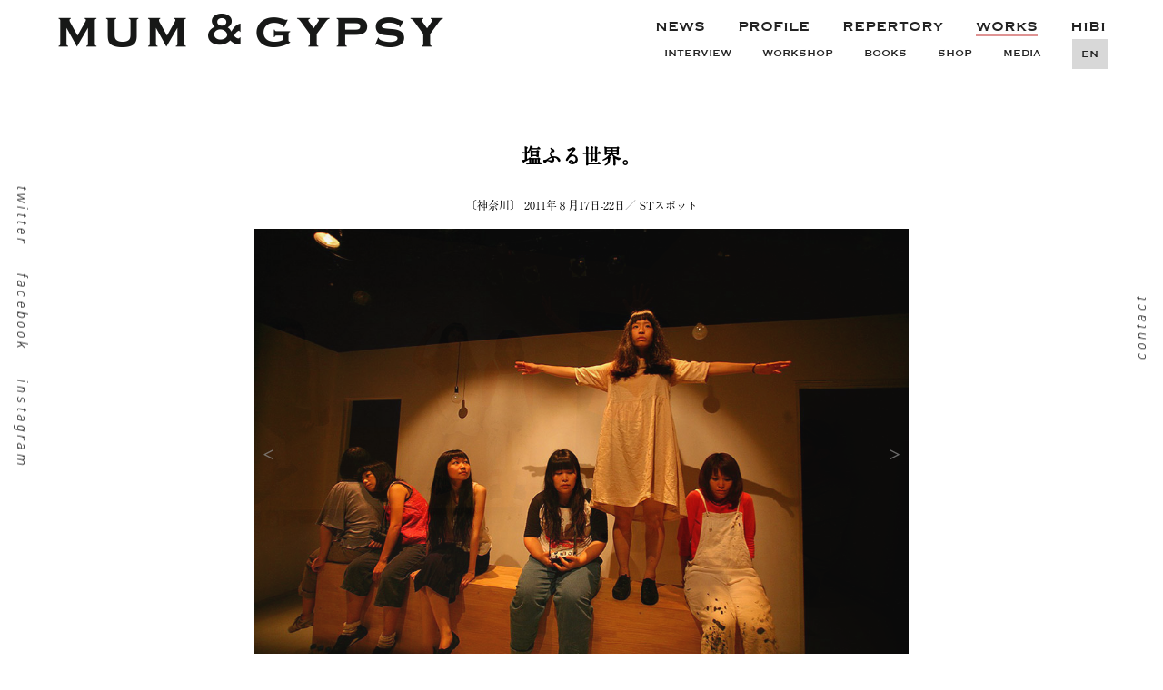

--- FILE ---
content_type: text/html; charset=UTF-8
request_url: http://mum-gypsy.com/wp-mum/archives/works/shio2011
body_size: 7242
content:
<!DOCTYPE html>
<html lang="ja">

<head>
	<meta charset="UTF-8">
	<meta name="viewport" content="width=device-width">
	<meta name="keywords" content="">
	<link href="http://mum-gypsy.com/wp-mum/wp-content/themes/testsite/style.css?1765244436" rel="stylesheet" type="text/css">
	<script type="text/javascript" src="http://ajax.googleapis.com/ajax/libs/jquery/1.10.2/jquery.min.js"></script>
	<script src="http://mum-gypsy.com/wp-mum/wp-content/themes/testsite/js/jquery.scroll.js?date=20230211181500"></script>
	<title> &raquo; 塩ふる世界。</title>
	<link rel='dns-prefetch' href='//s.w.org' />
		<script type="text/javascript">
			window._wpemojiSettings = {"baseUrl":"https:\/\/s.w.org\/images\/core\/emoji\/11\/72x72\/","ext":".png","svgUrl":"https:\/\/s.w.org\/images\/core\/emoji\/11\/svg\/","svgExt":".svg","source":{"concatemoji":"http:\/\/mum-gypsy.com\/wp-mum\/wp-includes\/js\/wp-emoji-release.min.js?ver=4.9.26"}};
			!function(e,a,t){var n,r,o,i=a.createElement("canvas"),p=i.getContext&&i.getContext("2d");function s(e,t){var a=String.fromCharCode;p.clearRect(0,0,i.width,i.height),p.fillText(a.apply(this,e),0,0);e=i.toDataURL();return p.clearRect(0,0,i.width,i.height),p.fillText(a.apply(this,t),0,0),e===i.toDataURL()}function c(e){var t=a.createElement("script");t.src=e,t.defer=t.type="text/javascript",a.getElementsByTagName("head")[0].appendChild(t)}for(o=Array("flag","emoji"),t.supports={everything:!0,everythingExceptFlag:!0},r=0;r<o.length;r++)t.supports[o[r]]=function(e){if(!p||!p.fillText)return!1;switch(p.textBaseline="top",p.font="600 32px Arial",e){case"flag":return s([55356,56826,55356,56819],[55356,56826,8203,55356,56819])?!1:!s([55356,57332,56128,56423,56128,56418,56128,56421,56128,56430,56128,56423,56128,56447],[55356,57332,8203,56128,56423,8203,56128,56418,8203,56128,56421,8203,56128,56430,8203,56128,56423,8203,56128,56447]);case"emoji":return!s([55358,56760,9792,65039],[55358,56760,8203,9792,65039])}return!1}(o[r]),t.supports.everything=t.supports.everything&&t.supports[o[r]],"flag"!==o[r]&&(t.supports.everythingExceptFlag=t.supports.everythingExceptFlag&&t.supports[o[r]]);t.supports.everythingExceptFlag=t.supports.everythingExceptFlag&&!t.supports.flag,t.DOMReady=!1,t.readyCallback=function(){t.DOMReady=!0},t.supports.everything||(n=function(){t.readyCallback()},a.addEventListener?(a.addEventListener("DOMContentLoaded",n,!1),e.addEventListener("load",n,!1)):(e.attachEvent("onload",n),a.attachEvent("onreadystatechange",function(){"complete"===a.readyState&&t.readyCallback()})),(n=t.source||{}).concatemoji?c(n.concatemoji):n.wpemoji&&n.twemoji&&(c(n.twemoji),c(n.wpemoji)))}(window,document,window._wpemojiSettings);
		</script>
		<style type="text/css">
img.wp-smiley,
img.emoji {
	display: inline !important;
	border: none !important;
	box-shadow: none !important;
	height: 1em !important;
	width: 1em !important;
	margin: 0 .07em !important;
	vertical-align: -0.1em !important;
	background: none !important;
	padding: 0 !important;
}
</style>
<link rel='stylesheet' id='contact-form-7-css'  href='http://mum-gypsy.com/wp-mum/wp-content/plugins/contact-form-7/includes/css/styles.css?ver=5.0.1' type='text/css' media='all' />
<link rel='stylesheet' id='wp-pagenavi-css'  href='http://mum-gypsy.com/wp-mum/wp-content/plugins/wp-pagenavi/pagenavi-css.css?ver=2.70' type='text/css' media='all' />
<script type='text/javascript' src='http://mum-gypsy.com/wp-mum/wp-includes/js/jquery/jquery.js?ver=1.12.4'></script>
<script type='text/javascript' src='http://mum-gypsy.com/wp-mum/wp-includes/js/jquery/jquery-migrate.min.js?ver=1.4.1'></script>
<link rel='https://api.w.org/' href='http://mum-gypsy.com/wp-mum/wp-json/' />
<link rel="EditURI" type="application/rsd+xml" title="RSD" href="http://mum-gypsy.com/wp-mum/xmlrpc.php?rsd" />
<link rel="wlwmanifest" type="application/wlwmanifest+xml" href="http://mum-gypsy.com/wp-mum/wp-includes/wlwmanifest.xml" /> 
<link rel='prev' title='待ってた食卓、' href='http://mum-gypsy.com/wp-mum/archives/works/syokutakuk' />
<link rel='next' title='Kと真夜中のほとりで' href='http://mum-gypsy.com/wp-mum/archives/works/k' />
<meta name="generator" content="WordPress 4.9.26" />
<link rel='shortlink' href='http://mum-gypsy.com/wp-mum/?p=340' />
<link rel="alternate" type="application/json+oembed" href="http://mum-gypsy.com/wp-mum/wp-json/oembed/1.0/embed?url=http%3A%2F%2Fmum-gypsy.com%2Fwp-mum%2Farchives%2Fworks%2Fshio2011" />
<link rel="alternate" type="text/xml+oembed" href="http://mum-gypsy.com/wp-mum/wp-json/oembed/1.0/embed?url=http%3A%2F%2Fmum-gypsy.com%2Fwp-mum%2Farchives%2Fworks%2Fshio2011&#038;format=xml" />
<!-- Favicon Rotator -->
<link rel="shortcut icon" href="http://mum-gypsy.com/wp-mum/wp-content/uploads/2018/07/favicon.ico" />
<link rel="apple-touch-icon-precomposed" href="http://mum-gypsy.com/wp-mum/wp-content/uploads/2018/07/favicon-1.ico" />
<!-- End Favicon Rotator -->
</head>

<body id="w-single">
	<!-- サイドオープン時メインコンテンツを覆う -->
	<div class="overlay" id="js__overlay"></div>
	<div class="wrapper" id="wrapper">
  <h1><a href="http://mum-gypsy.com/wp-mum">mum&amp;gypsy</a></h1>
  <header>
    <nav class="side-menu">
      <ul id="fade-in" class="dropmenu largemenu">

                  <li class="link"><a href="http://mum-gypsy.com/wp-mum/news">NEWS</a></li>
                          <li class="link"><a href="http://mum-gypsy.com/wp-mum/profile">PROFILE</a>
                    <ul class="border">
                          <li><a href="http://mum-gypsy.com/wp-mum/profile/#36">MUM &amp; GYPSY</a></li>
              <li><a href="http://mum-gypsy.com/wp-mum/profile/#54">TAKAHIRO FUJITA</a></li>
                      </ul>
          </li>
                      <li class="link"><a href="http://mum-gypsy.com/wp-mum/repertory">REPERTORY</a>
              <ul>
                <li><a href="http://mum-gypsy.com/wp-mum/repertory/#repertory-works">WORKS</a></li>
                <li><a href="http://mum-gypsy.com/wp-mum/repertory/#repertory-member">MEMBER</a></li>
              </ul>
            </li>
            <li class="link"><a href="http://mum-gypsy.com/wp-mum/works">WORKS</a>
              <ul>
                <li><a href="http://mum-gypsy.com/wp-mum/works/#2025">2025</a></li>
                <li><a href="http://mum-gypsy.com/wp-mum/works/#2024">2024</a></li>
                <li><a href="http://mum-gypsy.com/wp-mum/works/#2023">2023</a></li>
                <li><a href="http://mum-gypsy.com/wp-mum/works/#2022">2022</a></li>
                <li><a href="http://mum-gypsy.com/wp-mum/works/#2021">2021</a></li>
                <li><a href="http://mum-gypsy.com/wp-mum/works/#2020">2020</a></li>
                <li><a href="http://mum-gypsy.com/wp-mum/works/#2019">2019</a></li>
                <li><a href="http://mum-gypsy.com/wp-mum/works/#2018">2018</a></li>
                <li><a href="http://mum-gypsy.com/wp-mum/works/#2017">2017</a></li>
                <li><a href="http://mum-gypsy.com/wp-mum/works/#2016">2016</a></li>
                <li><a href="http://mum-gypsy.com/wp-mum/works/#2015">2015</a></li>
                <li><a href="http://mum-gypsy.com/wp-mum/works/#2014">2014</a></li>
                <li><a href="http://mum-gypsy.com/wp-mum/works/#2013">2013</a></li>
                <li><a href="http://mum-gypsy.com/wp-mum/works/#2012">2012</a></li>
                <li><a href="http://mum-gypsy.com/wp-mum/works/#2011">2011</a></li>
                <li><a href="http://mum-gypsy.com/wp-mum/works/#2010">2010</a></li>
                <li><a href="http://mum-gypsy.com/wp-mum/works/#2009">2009</a></li>
                <li><a href="http://mum-gypsy.com/wp-mum/works/#2008">2008</a></li>
                <li><a href="http://mum-gypsy.com/wp-mum/works/#2007">2007</a></li>
              </ul>
            </li>
            <li class="link"><a href="http://mum-gypsy.com/wp-mum/hibi">HIBI</a></li>
                </ul>
      <ul id="fade-in" class="dropmenu smallmenu">

                  <li class="link"><a href="http://mum-gypsy.com/wp-mum/interview">INTERVIEW</a></li>
        
                  <li class="link"><a href="http://mum-gypsy.com/wp-mum/workshop">WORKSHOP</a></li>
          <li class="link"><a href="http://mum-gypsy.com/wp-mum/book">BOOKS</a></li>
          <li class="link"><a href="https://mumgypsyshop.stores.jp" target="blank">SHOP</a></li>
          <li class="link"><a href="http://mum-gypsy.com/wp-mum/media">MEDIA</a>
            <ul>
              <li><a href="http://mum-gypsy.com/wp-mum/media/#2025">2025</a></li>
              <li><a href="http://mum-gypsy.com/wp-mum/media/#2024">2024</a></li>
              <li><a href="http://mum-gypsy.com/wp-mum/media/#2023">2023</a></li>
              <li><a href="http://mum-gypsy.com/wp-mum/media/#2022">2022</a></li>
              <li><a href="http://mum-gypsy.com/wp-mum/media/#2020">2020</a></li>
              <li><a href="http://mum-gypsy.com/wp-mum/media/#2019">2019</a></li>
              <li><a href="http://mum-gypsy.com/wp-mum/media/#2018">2018</a></li>
              <li><a href="http://mum-gypsy.com/wp-mum/media/#2017">2017</a></li>
              <li><a href="http://mum-gypsy.com/wp-mum/media/#2016">2016</a></li>
              <li><a href="http://mum-gypsy.com/wp-mum/media/#2015">2015</a></li>
              <li><a href="http://mum-gypsy.com/wp-mum/media/#2014">2014</a></li>
              <li><a href="http://mum-gypsy.com/wp-mum/media/#2013">2013</a></li>
              <li><a href="http://mum-gypsy.com/wp-mum/media/#2012">2012</a></li>
              <li><a href="http://mum-gypsy.com/wp-mum/media/#2011">2011</a></li>
              <li><a href="http://mum-gypsy.com/wp-mum/media/#2010">2010</a></li>
            </ul>
          </li>
        
        <!-- 言語切り替え -->
                  <li class="link lang-switcher">
            <a href="http://mum-gypsy.com/wp-mum/en/" style="background: #d8d8d8; padding: 10px !important; font-size: 13px;">
              <span class="pc-only">EN</span>
              <span class="sp-only">ENGLISH</span>
            </a>
          </li>
              </ul>



      <div class="pull_right"><a href="http://mum-gypsy.com/wp-mum/blog">倉庫日記（仮）</a></div>

      <ul id="fade-in" class="dropmenu sub">
        <li><a href="https://twitter.com/mum_gypsy" title="twitter">twitter</a></li>
        <li><a href="https://www.facebook.com/mum.and.gypsy/" title="facebook">facebook</a></li>
        <li><a href="https://www.instagram.com/mum_gypsy/" title="instagram">instagram</a></li>
        <li><a href="http://mum-gypsy.com/wp-mum/contact" title="contact">contact</a></li>
      </ul>



    </nav>
  </header>
  <!-- 開閉用ボタン -->
  <div class="side-menu-btn" id="js__sideMenuBtn">
    <span class="point top"></span>
    <span class="point mid"></span>
    <span class="point bot"></span>
  </div>

	<div class="cover">
		<section id="works-single">

			<!-- ▼作品表示 -->
			<div class="contents-box">
										<!-- ▼ タイトル・画像/スライド -->
						<div class="p_wrapper">
							<div class="center">

								<!-- ▼ 冠名 -->
								<div class="festival">
																																			</div>
								<!-- ▲ 冠名end -->

								<h2>塩ふる世界。</h2>
								<div class="date"><p style="text-align: center;"><span class="s1">〔神奈川〕</span> <span class="s1">2011</span><span class="s2">年８</span><span class="s2">月</span><span class="s1">17</span><span class="s2">日</span><span class="s1">-22</span><span class="s2">日／</span><span class="s1"> ST</span><span class="s2">スポット</span></p></div>
								<div><p style="text-align: center;"><div style="max-width: 1000px; margin: 0 auto;" class="ml-slider-3-7-2 metaslider metaslider-responsive metaslider-341 ml-slider">
    
    <div id="metaslider_container_341">
        <ul id='metaslider_341' class='rslides'>
            <li><img src="http://mum-gypsy.com/wp-mum/wp-content/uploads/2018/07/shio2.jpg" height="667" width="1000" alt="" class="slider-341 slide-695" title="shio2" /></li>
            <li style='display: none;'><img src="http://mum-gypsy.com/wp-mum/wp-content/uploads/2018/07/shio3.jpg" height="667" width="1000" alt="" class="slider-341 slide-696" title="shio3" /></li>
            <li style='display: none;'><img src="http://mum-gypsy.com/wp-mum/wp-content/uploads/2018/07/shio8.jpg" height="667" width="1000" alt="" class="slider-341 slide-697" title="shio8" /></li>
            <li style='display: none;'><img src="http://mum-gypsy.com/wp-mum/wp-content/uploads/2018/07/shio9.jpg" height="667" width="1000" alt="" class="slider-341 slide-698" title="shio9" /></li>
        </ul>
        
    </div>
</div></p>
<p style="text-align: right;">撮影：飯田浩一</p>
</div>

																									<div class="toggle">
										<p id="w-btn" class="w-btn"><a href="">▽ チラシより（藤田貴大）</a></p>
										<div id="w-show" class="w-show">
											<p class="p1" style="text-align: left;"><span class="s1">じりじりと、もう暑くなってきた、東京、2011年、５月、である。<br />
</span><span class="s1">夏から夏まで、どう泳ぐか考えている最中である。<br />
</span><span class="s1">もう上京して八年目、東京の夏なんていつまでも慣れないよ、なんて思ってたけど、いい加減、慣れてきちゃったよ、それほどに、あの頃から時間、経っちゃったよ。<br />
</span><span class="s1">あの頃、そうそう、東京に向かう始まりの駅、北海道、伊達市、僕、18歳、同い年のヤツらに見送られた、親父も遠くからこっち、見てたっけ。<br />
</span><span class="s1">僕は電車で東京に向かった、どんどんと遠ざかる、北海道、伊達市、青函トンネルを抜けたあたりで、僕は、あの街に、あの家に、あの食卓に、もう帰らない、と、決めた。もう帰れない、と、思えた。思えてよかったんだ。<br />
</span><span class="s1">あそこには僕に、作文教えてくれた人がいる、演劇教えてくれた人もいる。<br />
</span><span class="s1">わけのわからない喧嘩をしたヤツもいるし、知ったこっちゃないけど、最近じゃ子どもとかできたヤツもいるらしい。<br />
</span><span class="s1">いつもふとした拍子に脳裏に浮かんでくる、その人たち、に、<br />
</span><span class="s1">僕はあの日、帰らないと決めて、帰れないと思えて、よかったんだけど、<br />
</span><span class="s1">帰りの合図は鳴った、ようだ。僕はこの合図に戸惑っている。<br />
</span><span class="s1">あの日から所在地わからぬまま、居場所も定まらぬまま、彷徨ってばかりの僕は、帰ること、できるのかな、待ってる街は、家は、食卓は、あるのかな。どうかな。<br />
</span><span class="s1">今年、2011年、夏から夏まで。泳ぎながら、確かめようと思う。<br />
</span><span class="s1">帰るということ、待ってるということ、<br />
</span><span class="s1">それは、どこに？どこで？<br />
</span><span class="s1">そこは、きっと。</span></p><br />
<span class="s1">2011.５.22　</span><span class="s1">藤田貴大</span>											<p id="w-close" class="w-close"><a href=""><img src="http://mum-gypsy.com/wp-mum/wp-content/themes/testsite/image/close@2x.png" alt="close" width="20"></a></p>
										</div>
									</div>
								
																									<div class="toggle">
										<p id="w-btn2" class="w-btn"><a href="">▽ パンフレットより（藤田貴大）</a></p>
										<div id="w-show2" class="w-show">
											<p class="p1"><span class="s1">頭がキリキリする、はあ、八月、も、もう中間付近、僕、相変わらず、作品、つくっている、そりゃあ、汗だくになりながら、つくりまくっている、つくって、疲れて、今日もアパート帰る、帰って、部屋で、腐りきっている、ちょっと腐って、復活して、また、頭の中で、また作品、つくる、翌朝、作品つくりに、家を出る、駆け足、で、稽古場、に、向かう、そんなループの中、に、僕はいて、つくるつくる、を、繰り返して、いる。頭、キリキリさせる元凶、は、この作品、塩ふる世界。<br />
</span><span class="s1">この作品、難解。実に、難解。最上級に、わけのわからん、崖の上の際も際で、強風に当てられて、つくっている心地する、マームとジプシー、2011年、夏、の三部作、『かえりの合図、まってた食卓、そこ、きっと、しおふる世界。』の、終着点、これにて、三部作は終わりを迎えるのである、と同時に、マームとジプシーの2011年、後期、は、ここから始まる。僕が、この作品を始点と構えて、ここから先を、展望しているのは、明らかである、宇宙戦艦ヤマトで例えて言うならば、波動砲を打つ、一歩手前みたいなもんである、いや、もう波動砲、打つかもだから、それこそ、構えて見ていてほしいくらいにして、兎にも角にも、僕は、それくらい、この作品に入れ込んで、作り込んでる、っていう、手っ取り早く言うならば、そういうことだ。そういうことだ。<br />
</span><span class="s1">そう、それで、今回、この作品を通して取り組んでいること、とは、こういうことだ。<br />
</span><span class="s1">役者さんの身体が、どう、物語や感情を、ｒｅｃｏｖｅｒｙ（回収）していくか、そして、そのｒｅｃｏｖｅｒｙ（取り戻し）したモノを、どう、ｒｅｃｒｅａｔｅ（改造する）し、空間全体にｒｅｔｕｒｎ（返還）していくか。<br />
</span><span class="s1">つまり、僕の頑固な書き物、及び、記憶、をどう、役者さんの身体は、言動と行動を用いて、変換して、僕に、或いは、空間全体に、どう、返してくれるのか。<br />
</span><span class="s1">その作業を、繰り返し、揺さぶることによって、<br />
</span><span class="s1">文字は文字化けして、舞台上に転がりながら存在する言葉たちは、<br />
</span><span class="s1">誰の所有物でもなくなるんじゃないか、<br />
</span><span class="s1">或いは、誰もが等しく共有できる、この場所・土地で、今まさに生まれた、産物・資源（ｒｅｓｏｕｒｃｅ）になるのではないか。<br />
</span><span class="s1">そして、それを、空間にいる誰もが、手にとり、口に入れて、咀嚼しだす、という、反応（ｒｅａｃｔｉｏｎ）をしていくのではないか。つまりつまり、空間にいる誰もが、反応する人（ｒｅａｃｔｏｒ）となるのではないか。<br />
</span><span class="s1">こういった</span><span class="s2">“</span><span class="s1">ｒｅ</span><span class="s2">”</span><span class="s1">の連鎖を考えて、つくっている、塩ふる世界。<br />
</span><span class="s1">これ、まるで食物連鎖、そうそう、この三部作は、食べ物に纏わる、作品群だったんだよなぁ。<br />
</span><span class="s1">僕は、繰り返す、しつこく、これからも繰り返していく、繰り返し、演劇を稼働させていく、記憶も感情も繰り返し、言動も行動も繰り返していく、繰り返し繰り返し、これからも作品つくっていく、頭、キリキリさせながら、際も際で、繰り返していく。<br />
</span><span class="s1">もう、僕には、それが演劇表現、そのものに思えてしょうがないのである。</span></p><br />
<span class="s1">2011.８.８　</span><span class="s1">藤田貴大</span>											<p id="w-close2" class="w-close"><a href=""><img src="http://mum-gypsy.com/wp-mum/wp-content/themes/testsite/image/close@2x.png" alt="close" width="20"></a></p>
										</div>
									</div>
								
																								
																								
																								
																								
																															</div>
						</div>
						<!-- ▲タイトル・画像/スライド end -->

						<!-- ▼作品概要　出演者/スタッフ -->
						<div class="a_wrapper center">
							<h3>出演</h3>
							<div class="w-bottom">
								<p class="p1" style="text-align: center;"><span class="s1">青柳いづみ　伊野香織　荻原 綾　尾野島慎太朗<br />
高山玲子　緑川史絵　吉田聡子</span></p>							</div>
							<h3>スタッフ</h3>
							<div><p class="p1" style="text-align: center;"><span class="s1">作・演出／藤田貴大</span></p><br />
<span class="s1">舞台監督／森山香緒梨　加藤 唯<br />
</span><span class="s1">照明／吉成陽子　山岡茉友子<br />
</span><span class="s1">音響／角田里枝<br />
</span><span class="s1">宣伝美術／本橋若子<br />
制作／林 香菜</span></div>
						</div>
						<!-- ▲出演者/スタッフ end -->
							</div>

			<div class="b-btn"><a href="http://mum-gypsy.com/wp-mum/works" title="">BACK</a></div>
			<!-- ▲作品表示 end -->
		</section>


			<!-- ▼sns link-->
	<div class="sidemenu">
		<div class="leftside">
			<p><a href="https://twitter.com/mum_gypsy" title="twitter">twitter</a></p>
			<p><a href="https://www.facebook.com/mum.and.gypsy/" title="facebook">facebook</a></p>
			<p><a href="https://www.instagram.com/mum_gypsy/" title="instagram">instagram</a></p>
		</div>
		<div class="rightside">
			<p><a href="http://mum-gypsy.com/wp-mum/contact" title="contact" target=”_blank>contact</a></p>
		</div>
	</div>
	<!-- ▲sns link end-->

	<footer>
			<p id="page-top"><a href="#wrap"><img src="http://mum-gypsy.com/wp-mum/wp-content/themes/testsite/image/top@2x.png" alt="" width="37"></a></p>
			<small>&copy;2018 mum&amp;gypsy</small>
	</footer>
</div><!-- cover end -->
</div><!--wrapper end-->
<link rel='stylesheet' id='metaslider-responsive-slider-css'  href='http://mum-gypsy.com/wp-mum/wp-content/plugins/ml-slider/assets/sliders/responsiveslides/responsiveslides.css?ver=3.7.2' type='text/css' media='all' property='stylesheet' />
<link rel='stylesheet' id='metaslider-public-css'  href='http://mum-gypsy.com/wp-mum/wp-content/plugins/ml-slider/assets/metaslider/public.css?ver=3.7.2' type='text/css' media='all' property='stylesheet' />
<script type='text/javascript'>
/* <![CDATA[ */
var wpcf7 = {"apiSettings":{"root":"http:\/\/mum-gypsy.com\/wp-mum\/wp-json\/contact-form-7\/v1","namespace":"contact-form-7\/v1"},"recaptcha":{"messages":{"empty":"\u3042\u306a\u305f\u304c\u30ed\u30dc\u30c3\u30c8\u3067\u306f\u306a\u3044\u3053\u3068\u3092\u8a3c\u660e\u3057\u3066\u304f\u3060\u3055\u3044\u3002"}}};
/* ]]> */
</script>
<script type='text/javascript' src='http://mum-gypsy.com/wp-mum/wp-content/plugins/contact-form-7/includes/js/scripts.js?ver=5.0.1'></script>
<script type='text/javascript' src='http://mum-gypsy.com/wp-mum/wp-includes/js/wp-embed.min.js?ver=4.9.26'></script>
<script type='text/javascript' src='http://mum-gypsy.com/wp-mum/wp-content/plugins/ml-slider/assets/sliders/responsiveslides/responsiveslides.min.js?ver=3.7.2'></script>
<script type='text/javascript'>
var metaslider_341 = function($) {
            $('#metaslider_341').responsiveSlides({ 
                timeout:3500,
                pager:false,
                nav:true,
                pause:true,
                speed:2000,
                prevText:"&lt;",
                nextText:"&gt;",
                auto:true
            });
        };
        var timer_metaslider_341 = function() {
            var slider = !window.jQuery ? window.setTimeout(timer_metaslider_341, 100) : !jQuery.isReady ? window.setTimeout(timer_metaslider_341, 1) : metaslider_341(window.jQuery);
        };
        timer_metaslider_341();
</script>
</body>
</html>

--- FILE ---
content_type: text/css
request_url: http://mum-gypsy.com/wp-mum/wp-content/themes/testsite/style.css?1765244436
body_size: 7254
content:
charset "UTF-8";
/* Theme Name:mumtest
Theme URI: http://hitomiito.sakura.ne.jp/test3/
Description: 
Author: 
Author URI: 
Version: 1.0.0 */
/*=======================================
	Reset CSS
=======================================*/
html, body, div, span, object, iframe,
h1, h2, h3, h4, h5, h6, p, blockquote, pre,
abbr, address, cite, code,
del, dfn, em, img, ins, kbd, q, samp,
small, strong, sub, sup, var,
b, i,
dl, dt, dd, ol, ul, li,
fieldset, form, label, legend,
table, caption, tbody, tfoot, thead, tr, th, td,
article, aside, canvas, details, figcaption, figure, 
footer, header, menu, nav, section, summary,
time, mark, audio, video{
  margin:0;
  padding:0;
}
body{
	margin: 0;
	overflow-y: scroll;
}
html{
	-webkit-text-size-adjust: 100%;
}/*iphoneで横、縦で変わった時に、文字の大きさが勝手に変わらない*/

ul,ol{
	margin: 0;
	padding: 0;
	list-style-type: none;
}

table {
	border-collapse: collapse; 
	border-spacing: 0;
}

a{
	text-decoration: none;
	color: #000;
}
a:hover{
	opacity: 0.7;
}
.dropmenu li a:hover{
	opacity: 1;
}
img{
	max-width:100%;
	height: auto;
	}
section{
	margin-top: 150px;
}
.p-120{
	margin-top:-150px;
	padding-top:150px;
}

/*
=======================================
	記事投稿用
=======================================
*/
/* 画像配置 左 */
img.alignleft {
        text-align: left;
}

/* 画像配置 中央 */
img.aligncenter {
        display: block;
        margin: 1px auto;
}

/* 画像配置 右 */
img.alignright {
        display: block;
        margin: 1px 1px 1px auto;
}
/*
=======================================
	fonts
=======================================
*/

/*medium*/
@font-face{
	font-family: 'A1Mincho';
	src:url('fonts/A-OTF-A1MinchoStd-Bold.otf') format('opentype');
	font-weight: 500;
	font-style: normal;
}

@font-face{
	font-family: 'Copperplate';
	src: url('fonts/copperplate.ttf') format("truetype");
	font-weight: 500;
	font-style: normal;
}

@font-face{
	font-family: 'DINPro';
	src: url('fonts/DINPro-LightItalic.otf') format("opentype");
	font-weight: 500;
	font-style: italic;
}

/*family,color*/
body{
	font-family: "A1Mincho" , "游明朝" , "Yu Mincho" , "游明朝体" , "YuMincho" , "ヒラギノ明朝 Pro W3" , "Hiragino Mincho Pro" , "HiraMinProN-W3" , "HGS明朝E" , "ＭＳ Ｐ明朝" , "MS PMincho" , serif;
	font-size: 14px;
}

nav ul li a{
	font-family: "Copperplate" ,"A1Mincho" , "游明朝" , "Yu Mincho" , "游明朝体" , "YuMincho" , "ヒラギノ明朝 Pro W3" , "Hiragino Mincho Pro" , "HiraMinProN-W3" , "HGS明朝E" , "ＭＳ Ｐ明朝" , "MS PMincho" , serif;
	font-size: 18px;
}
h2{
	font-family: "A1Mincho" , "游明朝" , "Yu Mincho" , "游明朝体" , "YuMincho" , "ヒラギノ明朝 Pro W3" , "Hiragino Mincho Pro" , "HiraMinProN-W3" , "HGS明朝E" , "ＭＳ Ｐ明朝" , "MS PMincho" , serif;
	font-size: 23px;
	text-align: center;
	margin-bottom: 50px;
}
h3{
	text-align: center;
}

#blog{
	font-family:"a-otf-gothic-bbb-pr6n", "游ゴシック" , "Yu Gothic" , "游ゴシック体" , "YuGothic" , "ヒラギノ角ゴ Pro W3" , "Hiragino Kaku Gothic Pro" , "Meiryo UI" , "メイリオ" , Meiryo , "ＭＳ Ｐゴシック" , "MS PGothic" , sans-serif;
	font-size: 14px;
}
/*
=======================================
	body
=======================================
*/
body{
}

.wrapper{
	overflow: hidden;
}

.center{
	max-width: 720px;
	margin: auto;
}

/*
=======================================
	header
=======================================
*/
/*h1 logo*/
h1{
	position: fixed;
	z-index: 1000;
	left: 5%;
	width: 425px;
	margin-top: 15px;
}
h1 a{
	float: left;
	color: #ffffff;
	display: block;
	text-indent:100%;
	white-space:nowrap;
	overflow:hidden;
	width: 425px;
	background: url(image/logo@2x.png) no-repeat;
	background-size: contain;
}
/*header nav*/
header{
	width: 1280px;
	position: fixed;
	z-index: 999;
	height: 80px;
	margin: auto;
	padding-right: 15px;
	padding-left: 15px;
}
header nav{
  position: fixed;
  z-index: 999;
  margin-top: 15px;
  width: 530px;
  right: 5%;
}
header .dropmenu{
  width: 533px;
  float: right;
  list-style-type: none;
  margin: 0 -20px 0 0;
  padding: 0;
}
header .dropmenu:before, .dropmenu:after{
  content: "";
  display: table;
}
header .dropmenu:after{
  clear: both;
}
header .dropmenu li{
  position: relative;
  float: left;
  margin: 0 18px;
  padding: 0;
  text-align: center;
}
header .dropmenu li a{
  position: relative;
  display: inline-block;
  padding: 5px 0;
  color: #232323;
  line-height: 1;
  text-decoration: none;
}
header .dropmenu li ul{
  list-style: none;
  position: absolute;
  background-color: rgba(255, 255, 255, 0.9);
  border:1px solid #000;
  z-index: 9999;
  top: 100%;
  left: 0;
  margin: 0;
  padding:10px 0;
}
header .dropmenu li .border{
	width: 130px;
}
header .dropmenu li ul li{
  width: 100%;
  margin: 0;
}
header .dropmenu li ul li a{
  font-family:  "Copperplate" ,"A1Mincho" , "游明朝" , "Yu Mincho" , "游明朝体" , "YuMincho" , "ヒラギノ明朝 Pro W3" , "Hiragino Mincho Pro" , "HiraMinProN-W3" , "HGS明朝E" , "ＭＳ Ｐ明朝" , "MS PMincho" , serif;
  font-size: 12px;
  font-weight: lighter;
  position: relative;
  display: inline-block;
  margin: 0px 10px;
  text-align: center;
}
header .dropmenu li a:before,
header .pull_right a:before{
  position: absolute;
  top: 1.3em;
  left: 0;
  content: "";
  display: inline-block;
  width: 0;
  height: 2px;
  background: #df9393;
  opacity: 1;
  transition: 0.5s;
}

header .dropmenu li ul li a:before{
  top: 1.6em;
}

header .dropmenu li a:hover:before,
header .dropmenu li ul li a:hover:before,
header .pull_right a:hover:before{
  width: 100%;
  opacity: 1;
}

header #fade-in li ul{
  visibility: hidden;
  opacity: 0;
  transition: 0s;
}
header #fade-in li:hover ul{
  visibility: visible;
  opacity: 1;
}
header #fade-in li ul li a{
  visibility: hidden;
  opacity: 0;
  transition: .5s;
}
header #fade-in li:hover ul li a{
  visibility: visible;
  opacity: 1;
}



/*メニュー下段*/
header .smallmenu{
  width: 450px;
  margin-right: -20px;
}
header .smallmenu li{
  margin: 0 17px;
}
header .smallmenu  li a:before{
  top: 1.5em;
}
header .smallmenu li a{
  font-size: 13px;
}
header .sub{
	display: none;
}

/*倉庫ブログメニュー*/
header .pull_right{
	display: none;
	float: right;
	margin: 5px 12px 0;
}
header .pull_right a{
	font-family:"游ゴシック" , "Yu Gothic" , "游ゴシック体" , "YuGothic" , "ヒラギノ角ゴ Pro W3" , "Hiragino Kaku Gothic Pro";
	position: relative;
	display: inline-block;
	color: #000;
}
blockquote{
	margin:0;
}
/*
=======================================
	top
=======================================
*/
/*thumbnail*/
.topFirstEvent{
	margin: 100px auto 50px auto;
	max-width: 650px;
}
.top-guideline a {
    color: #bd0000;
    /* font-family: "游ゴシック" , "Yu Gothic" , "游ゴシック体" , "YuGothic" , "ヒラギノ角ゴ Pro W3" , "Hiragino Kaku Gothic Pro"; */
    text-align: center !important;
    display: inherit;
}

/*news*/
#top-news{
	padding: 60px 0;
	background: #fffcf0;
}
#top-news h2,
#nextevent h2{
	font-family:"Copperplate" ,"A1Mincho" , "游明朝" , "Yu Mincho" , "游明朝体" , "YuMincho" , "ヒラギノ明朝 Pro W3" , "Hiragino Mincho Pro" , "HiraMinProN-W3" , "HGS明朝E" , "ＭＳ Ｐ明朝" , "MS PMincho" , serif;
}
#top-news .newsbox{ 
	text-align: center; 
}
#top-news .newsbox li{
	font-size: 16px;
	display: inline-block;
	border-bottom: #000 1px solid;
	line-height: 1.2em;
}
#top-news .newsbox li a:hover{
	opacity: 0.7;
}
#top-news .newsbox li:nth-child(2n){
	font-size: 12px;
	line-height: 2em;
	margin-bottom: 20px;
	display: block;
	border-bottom: none;
}
#top-news .newsbox p{
	margin-top:50px; 
	display: inline-block;
	border-bottom: #000 1px solid;
	line-height: 1.4em;
}
/*next*/
#nextevent{
	margin-top: 0px;
	padding: 60px 0;
	background-color:#f9f9f9;
}
#nextevent .center{
	padding: 15px;
	max-width: fit-content;
	overflow: hidden;
}
.topNextevent{
	text-align: center;
	margin-right: 40px;
	float: left;
}
.topNextevent:last-child{
	margin-right: 0px;
}
.topNextevent img{
	width: auto;
	max-height: 18vw;
}

/*
=======================================
	news
=======================================
*/
#news .largemenu .link:nth-child(1) > a:before{
  position: absolute;
  top: 1.3em;
  left: 0;
  content: "";
  display: inline-block;
  width: 100%;
  height: 2px;
  background: #df9393;
  opacity: 1;
}
#news .excerpt a,
#news-single .contents a,
#news-archive .excerpt a{
	text-decoration: underline;
}
#news h2,
#news-single h2,
#news-archive h2{
	position: fixed;
	font-family: "Copperplate" ,"A1Mincho" , "游明朝" , "Yu Mincho" , "游明朝体" , "YuMincho" , "ヒラギノ明朝 Pro W3" , "Hiragino Mincho Pro" , "HiraMinProN-W3" , "HGS明朝E" , "ＭＳ Ｐ明朝" , "MS PMincho" , serif;
}
#news h3,
#news-single h3,
#news-archive h3{
	font-size: 23px;
	line-height: 1.3em;
	text-align: left;
	margin: 0;
}
#news-single h3,
#news-single .date{
	text-align: center;
}
#news .date,
#news-single .date,
#news-archive .date{
    letter-spacing: 0.15em;
    font-size: 11px;
    margin: 10px 0 0;
    font-weight: bold;
}
#news .center,
#news-single .center,
#news-archive .center{
	max-width: 1020px;
	margin-top: 120px;
	padding: 0 40px;
	overflow: hidden;
}
#news .news-side,
#news-single .news-side,
#news-archive .news-side{
	position: fixed;
	width: 10%;
	float: left;
	top:225px;
}
#news .news-page,
#news-single .news-page,
#news-archive .news-page{
	margin-top: 75px;
	width: 80%;
	float: right;
}
#news .excerpt,
#news-single .contents,
#news-archive .excerpt{
    background-color: #f9f9f9;
    padding: 20px 40px;
    margin: 15px 0 20px 0;
}
#news-single .
#news .excerpt span,
#news-archive .excerpt span{
	margin-left: 10px;
	font-size: 12px;
}
#news .news-side li,
#news-single .news-side li,
#news-archive .news-side li{
	background-color: #f7f3f3;
    font-size: 12px;
    padding: 2px 10px;
    margin: 5px 0;
}
#news .news-side .color,
#news-single .news-side .color,
#news-archive .news-side .color{
	background-color: #e1ecf5;
}
#news-single .news-page,
#news-archive .news-page{
	margin-top: 10px;
}
#news-single .contents{
    margin-top: 30px;
}
#news-archive .category {
	text-align: center;
    font-size: 18px;
    font-weight: bold;
    width: 120px;
    margin: 0 auto 50px;
    border-bottom: 1px solid #000;
}
#news-archive .category p{
	margin: 0;
}
.pagenav .wp-pagenavi{
	text-align: center;
	margin-bottom: 30px;
}
.wp-pagenavi a, .wp-pagenavi span{
	background-color: #f9f9f9;
   	border: none !important;
}
.wp-pagenavi a:hover, .wp-pagenavi span.current{
	background-color: #dedede;
	opacity: 1;
}
/*
=======================================
	blog
=======================================
*/
#blog nav .pull_right a:before{
  position: absolute;
  top: 1.6em;
  left: 0;
  content: "";
  display: inline-block;
  width: 100%;
  height: 2px;
  background: #df9393;
  opacity: 1;
}

#blog .center{
    max-width: 820px;
} 
#blog h2{
	margin-bottom: 30px;
	font-size: 20px;
	text-align: left;
}
#blog .p_wrapper{
	padding: 50px 100px;
    border: 1px solid #333;
    margin-top: 0;
    margin-bottom: 50px;
}
#blog .p_wrapper .contents p{
	line-height: 1.6em;
	text-align:justify;
}
#blog .blog-header{
	margin-bottom: 50px;
}
#blog .blog-header img{
	width:100%;
	height: 300px;
	object-fit: cover;
}
/*
=======================================
	profile
=======================================
*/
#profile nav li{
	position: relative;
}
#profile .largemenu .link:nth-child(2) > a:before{
  position: absolute;
  top: 1.3em;
  left: 0;
  content: "";
  display: inline-block;
  width: 100%;
  height: 2px;
  background: #df9393;
  opacity: 1;
}
#profiles{
	font-size: 14px;
    text-align: justify;
    letter-spacing: 0.02em;
	margin-top: 0px;
}
#profiles .center{
	overflow: hidden;
}
#profiles .a_wrapper{
	padding: 30px 0;
}
#profiles .p_wrapper .center
{
	margin: 0 auto 50px auto;
}
#profiles .center .pull_left{
	max-width: 185px;
	float: left;
}
#profiles .center .pull_right{
	max-width: 500px;
	float: right;
	margin: 0;
}
.a_wrapper{
	padding: 50px 0 0;
	background: #f9f9f9;
}
.a_wrapper p{
	font-size: 13px;
    margin: 0 auto;
    line-height: 1.7em;
}
.a_wrapper h3{
	letter-spacing: 0.3em;
}
.a_wrapper h4{
	font-size: 14px;
	font-weight: bold;
	margin: 10px 0;
}
#post-36-show dl,
#post-54-show dl
{
	overflow: hidden;
}
#post-36-show dt,
#post-54-show dt{
	float: left;
	width: 10%;
	clear: right;
	margin: 0 0 0 30px;
}
#post-36-show dd,
#post-54-show dd{
	width: 85%;
	float: right;
	margin: 0 0 10px 0;
	line-height: 1.6em;
}
#post-36-close,
#post-54-close{
	text-align: center;
}
.a_wrapper .post-meta-key{
	display: none;
}

/*
=======================================
	repertory
=======================================
*/
/*ワークス*/
#repertory #repertory-works h2{
	line-height: 1.7em;
}
#repertory #repertory-member h2{
	font-family: "Charlemagne" , "游明朝" , "Yu Mincho" , "游明朝体" , "YuMincho" , "ヒラギノ明朝 Pro W3" , "Hiragino Mincho Pro" , "HiraMinProN-W3" , "HGS明朝E" , "ＭＳ Ｐ明朝" , "MS PMincho" , serif;
}
#repertory .largemenu .link:nth-child(3) > a:before{
  position: absolute;
  top: 1.3em;
  left: 0;
  content: "";
  display: inline-block;
  width: 100%;
  height: 2px;
  background: #df9393;
  opacity: 1;
}
#repertory .bg-color{
	background-color: #F1F3EE;
}
#repertory .p_wrapper .center{
	margin: 120px auto 0;
}
#repertory .a_wrapper{
	padding: 50px 0;
}
#repertory .title-box{
	margin:auto;
	overflow: hidden;
    padding: 70px 0 20px;
	width: 745px;
}
#repertory .title-box p{
	text-orientation: upright;
	-webkit-writing-mode: vertical-rl;
    -ms-writing-mode: tb-rl;
    writing-mode: vertical-rl;
    height: 510px;
    font-size: 15px;
    line-height: 30px;
    margin: 0px 42px;
	float: right;
}
#repertory .title-box p span{
    text-orientation: mixed;
}
#repertory .a_wrapper dl{
	margin-bottom: 50px;
}
#repertory .a_wrapper dt,
#repertory .a_wrapper dd{
	margin: 5px 0;
	text-align: center;
}
#repertory .a_wrapper dd,
#repertory .a_wrapper p{
	max-width: 530px;
	margin: 0 auto 20px auto;
}
#repertory .a_wrapper dl:last-child dd{
	margin-top: 30px;
	text-align: left;
}
#repertory .contents{
	padding: 0 50px;
}
#repertory .contents p{
	margin-bottom: 40px;
}
#repertory-works > .bg-color{
	background-color: #fdfbf7; 
}
#repertory-works > .bg-color p{
	text-align: center;
    font-size: 17px;
    font-weight: bold;
    padding: 90px 0;
}

/*メンバー*/
#repertory-member{
	margin-bottom: 150px;
}
#repertory #repertory-member h3{
	font-size: 20px;
    margin:30px 0;
	border-bottom: #000 1px solid;
	line-height: 0.2em;
}
#repertory #repertory-member .bg-color p small{
	display: none;
}
#repertory #repertory-member h3 small{
	font-size: 12px;
	letter-spacing: 0.2em;
	line-height: 4em;
}
#repertory #repertory-member .title-box{
	margin:50px auto 0;
	padding: 100px 0;
}
#repertory #repertory-member .bg-color{
	background-color: #f9f2ed;
}
#repertory #repertory-member .title-box p{
    font-size: 15px;
    height: 110px;
    line-height: 10px;
    margin: 30px 19px;
    float: right;
}
#repertory .p_wrapper{
    margin: 150px auto 0;
}
#repertory #repertory-member .p_wrapper .center {
	margin-top: -250px;
	padding-top: 250px;
}
#repertory .t-center{
	text-align: center;
}
/*
=======================================
	works
=======================================
*/
#works .largemenu .link:nth-child(4) > a:before,
#w-single .largemenu .link:nth-child(4) > a:before{
  position: absolute;
  top: 1.3em;
  left: 0;
  content: "";
  display: inline-block;
  width: 100%;
  height: 2px;
  background: #df9393;
  opacity: 1;
}
#works #works-page{
	margin: 0;
}
#works #works-page h2{
	font-size: 25px;
	text-align: left;
	line-height: 1.5em;
    border-bottom: 1px solid;
    letter-spacing: 0.05em;
}
#works .w-wrapper{
	overflow: hidden;
}
#works #works-page  .center{
	width: 870px;
	margin: auto;
	overflow: hidden;
}
#works #works-page  .pull-left{
	margin-top: 150px;
	max-width: 50px;
	float: left;
}
#works #works-page .w-box{
	width: 720px;
    float: right;
    margin: 0 0 55px;
}
#works #works-page  .w-inner {
	max-width: 330px;
	height: 400px;
	margin-right: 60px;
	float: left;
}
#works #works-page  .w-inner:nth-child(2n){
	margin-right: 0;	
}
#works #works-page  .w-inner .thumbnail{
	width: 330px;
	height: 220px;
	background-color: #f3f3f1;
	text-align: center;
}
#works #works-page  .w-inner .thumbnail img{
	width: auto;
	max-height: 220px;
}
#works #works-page  .w-inner h3{
	margin: 15px 5px 10px;
    line-height: 1.5em;
}
#works #works-page  .w-inner h3 span{
	font-size: 12px;
}
#works #works-page  .w-inner .date li:nth-child(n + 2),
#works #works-page  .w-inner .date .post-meta-key{
	display: none;
}
#works #works-page  .w-inner .date p{
	font-size: 10px;
    line-height: 1.3em;
    margin: 4px;
}
#works #works-page  .w-inner .category p{
	border-radius: 8px;
	display: inline-block;
	font-size: 10px;
	padding: 1px 10px;
	margin:5px 0;
}
#works #works-page  .w-inner .category .collaboration{
	background-color: #f1e7e3;
}
#works #works-page  .w-inner .category .hibi{
	background-color: #d5e5d1;
}
#works #works-page  .w-inner .category .original{
	background-color: #f1f0d6;
}
#works #works-page  .w-inner .category .others{
	background-color: #CDDCDC;
}
#works #works-page  .w-inner .category .overseas{
	background-color: #cdd4e2;
}
#works-single h2{
	font-size: 22px;
	margin-top: 0;
	margin-bottom: 20px;
}
#works-single h2 span{
	font-size: 18px;
}
#works-single h3{
	font-size: 14px;
}
#works-single .festival{
	text-align: center;
}
#works-single .festival p{
	margin-bottom: 0px;
	letter-spacing: -0.03em;
}
#works-single .date p{
	font-size: 12px;	
}
#works-single .toggle{
	margin:10px 0;
}
#works-single .w-close{
	text-align: center;
	padding: 20px 0 0;
}
#works-single .w-show{
	padding: 30px 50px;
	background-color: #f7f5f5;
}
#works-single .w-show p{
    margin: 0 auto;
    line-height: 1.8em;
}
#works-single .w-btn{
	font-weight: bold;
	padding: 10px 20px;
    background-color: #f7f5f5;
    margin: 0;
}
#works-single .w-btn a{
	display: block;
	width: 100%;
}
#works-single .a_wrapper{
	padding: 30px 0 50px;
	text-align: center;
}
#works-single .w-bottom{
	margin-bottom: 50px;
}
#works-single .b-btn{
	margin-top: 20px;
    text-align: center;
    font-size: 20px;
    font-weight: bold;
}
#works-single .rslides_nav{
background-color: rgba(255, 255, 255, 0) !important;
    color: #929292 !important;
}
/*
=======================================
	workshop
=======================================
*/
#workshop .smallmenu .link:nth-child(2) > a:before{
  position: absolute;
  top: 1.6em;
  left: 0;
  content: "";
  display: inline-block;
  width: 100%;
  height: 2px;
  background: #df9393;
  opacity: 1;
}
#workshop h2{
	line-height: 2.5em;
	margin-bottom: 30px;
	border-bottom: 1px solid #000;
}
#workshop .p_wrapper{
	padding: 30px 0;
}
#workshop_contents > .center{
    margin-top: 70px;
    background-color: #f3f3f3;
    padding: 20px;
}
/*
/*
=======================================
	book
=======================================
*/
#book .smallmenu .link:nth-child(3) > a:before{
  position: absolute;
  top: 1.6em;
  left: 0;
  content: "";
  display: inline-block;
  width: 100%;
  height: 2px;
  background: #df9393;
  opacity: 1;
}
#book h2{
	line-height: 1.3em;
	letter-spacing: -0.05em;
	font-size: 14px;
	margin: 0 0 5px 0;
	text-decoration: underline;
}
#book .center{
	max-width: 960px;
	overflow: hidden;
}
#book .a_wrapper{
	padding: 20px;
	background-color: #fff;
}
#book .a_wrapper .name{
	text-align: center;
	margin-bottom: 15px;
}
#book .a_wrapper .name p{
	font-size: 10px;
}
#book .a_wrapper p{
	line-height: 1.5em;
    font-size: 12px;
}
#book .a_wrapper .c-left{
	font-size: 10px;
	overflow: hidden;
	margin: 15px auto 10px;
}
#book .a_wrapper .c-left p{
	font-size: 10px;
	line-height: 1.4em;
}
#book .w-wrapper{
	margin-right: 30px;
	float: left;
	width: 300px;
	height: 600px;
}
#book .w-wrapper:nth-child(3n){
	margin-right: 0;	
}
#book .thumbnail{
    width: 200px;
    height: 270px;
    margin: auto;
	text-align: center;
}
#book .thumbnail p{
	margin: 0;
}
#book .thumbnail img{
	width: auto;
	max-height: 270px;
}
/*
=======================================
	media
=======================================
*/
#media .smallmenu .link:nth-child(5) > a:before{
  position: absolute;
  top: 1.6em;
  left: 0;
  content: "";
  display: inline-block;
  width: 100%;
  height: 2px;
  background: #df9393;
  opacity: 1;
}
#media h3{
	text-align: left;
}
#media .contents p{
	margin: 0;
}
#media-contents a{
	text-decoration: underline;
}
#media .contents{
	background-color: #f9f9f9;
	padding:20px 40px;
	margin:0; 
}
#media .m-wrapper{
	margin-top: 120px;
}
#media blockquote{
	margin:0;
}
/*
=======================================
	interview
=======================================
*/
#interview-single .smallmenu .link:nth-child(1) > a:before,
#interview .smallmenu .link:nth-child(1) > a:before{
  position: absolute;
  top: 1.6em;
  left: 0;
  content: "";
  display: inline-block;
  width: 100%;
  height: 2px;
  background: #df9393;
  opacity: 1;
}
#interview h2{
	margin:0;
	font-size: 18px;
}
#interview .center{
	max-width: 820px;
	overflow: hidden;
}
#interview .category{
    position: relative;
    height: 275px;
    margin: 30px 0 90px;
    display: flex;
    align-items: center;
}
#interview .category ul{
	width: 100%;
}
#interview .category li{
	padding:5px 0;
	text-align: center;
}
#interview .category li a{
	display: inline-block;
    border-bottom: #000 1px solid;
    line-height: 1.2em;
}
#interview .thumbnail{
	position: absolute;
	width: 100%;
	top:0;
	z-index: -999;
}
#interview .thumbnail img{
	opacity: 0.2;
	width:100% !important;
	height: 280px;
	object-fit: cover;
}
#interview-single .center{
	max-width: 820px;

}
#interview-single .news-page .contents{
    background-color: #f9f9f9;
    padding: 50px 100px;
    margin: 15px 0 20px 0;
}
#interview-single  h2{
	margin: 0;
	font-size: 18px;

}
#interview-single  h3{
	margin: 0;
	font-size: 23px;
}
#interview-single .date{
	text-align: center;
	font-family: "A1Mincho" , "游明朝" , "Yu Mincho" , "游明朝体" , "YuMincho" , "ヒラギノ明朝 Pro W3" , "Hiragino Mincho Pro" , "HiraMinProN-W3" , "HGS明朝E" , "ＭＳ Ｐ明朝" , "MS PMincho" , serif;
}
.page{
/* 	overflow: hidden; */
	margin-bottom: 30px;
}
.page .float-l{
	float: left;
}
.page .float-r{
	float: right;
}
#interview-single .b-btn{
	margin-top: 20px;
    text-align: center;
    font-size: 20px;
    font-weight: bold;
}
/*
=======================================
	contact
=======================================
*/
#contact p{
	text-align: center;

}
#contact p input{
    font-size: 14px;
    width: 60%;
    height: 30px;
    padding: 0 15px;
	border: 1px solid #f3f3f3;
}
.wpcf7 textarea[name="your-message"] {
        width: 60%;
        padding: 5px 15px;
        height: 200px !important;
        border: 1px solid #f3f3f3;
}
.wpcf7 .wpcf7-submit {
	cursor: pointer;
	width: 70px !important;
}
#contact .ajax-loader{
	margin:0;
	width: 0;
    height: 0; 
}
/*
=======================================
	sidemenu
=======================================
*/
.sidemenu{
	  padding:0;
	  font-size: 16px;
	  font-family:"DINPro" , "Yu Gothic" , "游ゴシック体" , "YuGothic" , "ヒラギノ角ゴ Pro W3" , "Hiragino Kaku Gothic Pro";
	  letter-spacing: 0.2em;
	  /*text-orientation: upright;*/
	  -webkit-writing-mode: vertical-rl;
      -ms-writing-mode: tb-rl;
      writing-mode: vertical-rl;
}
.sidemenu p a{
	color: #000;
}
/*左*/
.leftside{
	position: fixed;
	top: 50%;
	-webkit-transform: translateY(-50%); /* Safari用 */
	transform: translateY(-50%);
	left: 0;
	z-index: 1000;
}
.leftside p{
	margin:15px;
	float: left;
}
/*右*/
.rightside{
	position: fixed;
	top: 50%;
	-webkit-transform: translateY(-50%); /* Safari用 */
	transform: translateY(-50%);
	right: 0;	
	z-index: 1000;
}
.rightside p{
	margin:15px; 
	transform: rotate( 180deg );
}
/*
=======================================
	footer
=======================================
*/
footer small{
	display: block;
	text-align: center;
	margin: 25px 0 70px;
}
footer p{
	position: fixed;
	bottom: 25px;
	right: 5%;
	margin-bottom: 0;
}
/*
=======================================
	hibi
=======================================
*/
#hibi .center{
    padding: 15% 0 15%;
}
#hibi .cover,
#hibi .center,
#hibi .hibi-page{
	height: 100%;
}

/*
=======================================
responsive
=======================================
*/
@media screen and (max-width:768px){
/*top*/
body{
	font-size: 14px;
	font-family: "Yu Gothic", "游ゴシック", YuGothic, "游ゴシック体", "ヒラギノ角ゴ Pro W3", "メイリオ", sans-serif;
    line-height: 1.7em;
}
h1{
	position: fixed;
	z-index: 1000;
	left: 5%;
	width: 245px;
	margin-top: 15px;
}
h1 a{
	width: 245px;
}
.center {
	max-width: 500px;
    margin: auto;
    padding: 0 15px 15px;
}
h2 {
	font-family: "A1Mincho" , "游明朝" , "Yu Mincho" , "游明朝体" , "YuMincho" , "ヒラギノ明朝 Pro W3" , "Hiragino Mincho Pro" , "HiraMinProN-W3" , "HGS明朝E" , "ＭＳ Ｐ明朝" , "MS PMincho" , serif;
	font-size: 33px;
    margin-bottom: 20px;
    line-height: 1.3em;
}
h3{
	font-family: "A1Mincho" , "游明朝" , "Yu Mincho" , "游明朝体" , "YuMincho" , "ヒラギノ明朝 Pro W3" , "Hiragino Mincho Pro" , "HiraMinProN-W3" , "HGS明朝E" , "ＭＳ Ｐ明朝" , "MS PMincho" , serif;
}
section {
    margin-top: 65px;
    padding: 10px 0;
}
.p-120{
	margin-top: -65px;
    padding-top: 65px;
}
/*menu*/
/* サイドオープン時にメインコンテンツを覆う部分 */
.overlay {
  content: '';
  visibility: hidden;
  position: fixed;
  top: 0;
  left: 0;
  display: block;
  width: 100%;
  height: 100%;
  background: rgba(0,0,0,0);
  -webkit-transition: all 1s ease;
  transition: all 1s ease;
  z-index: 1000;
}
.overlay::after {
  visibility: hidden;
  position: fixed;
  top: 40%;
  right: 0;
  display: block;
  width: 100%;
  height: 50px;
  color: rgba(255,255,255,0);
  font-size: 40px;
  font-weight: bold;
  text-align: center;
  -webkit-transition: all 1s ease;
  transition: all 1s ease;
}
.side-open .overlay {
  visibility: visible;
  cursor: pointer;
  background: rgba(0,0,0,.3);
}
.side-open .overlay::after {
  visibility: visible;
  color: rgba(255,255,255,.8);
}

/* サイドメニュー ※リストのスタイルは省略 */
.side-menu {
  position: fixed;
  top: 0;
  right: : 30px;
  width: 200px;
  height: 100%;
  padding-top: 70px;
  text-align: left;
  font-size: 15px;
  z-index: -1;
}

.side-menu-btn {
  position: fixed;
  top: 20px;
  right: 20px;
  width: 20px;
  height: 10px;
  padding: 5px;
  cursor: pointer;
  z-index: 1000;
}
.side-menu-btn .point.top {
    top: 0;
}
.side-menu-btn .point.mid {
    top: 0;
    bottom: 0;
}
.side-menu-btn .point.bot {
    bottom: 0;
}
.side-menu-btn .point{
    position: absolute;
    left: 0;
    left: 0;
    display: block;
    width: 30px;
    height: 2px;
    margin: auto;
    background: #000;
}

/* メインコンテンツ */
.cover{
  overflow: hidden;
  margin-top: 0;
  position: relative;
  width: 100%;
  height: 100%;
  background: #FFF;
  -webkit-transition: all 1s ease;
  transition: all 1s ease;
  z-index: 999;
}

/* サイドメニューオープン */
.side-open .cover,
.side-open .overlay {
  -webkit-transform: translate3d(-200px, 0, 0);
  transform: translate3d(-200px, 0, 0);
}

header .dropmenu{
	width: 200px;
}
header .smallmenu {
    width: 200px;
	margin-right:-20px;
}
header .dropmenu li {
    margin: 0px 30px;
    float: none;
    text-align: left;
    line-height: 1.6em;
}
header .pull_right {
    float: left;
    margin: 20px 0 0 50px;
}
header #fade-in li:hover ul {
    width: 130px;
}
header .largemenu li:nth-last-child(-n+2) ul,
header .smallmenu li:last-child ul{
	padding: 10px;
}
header .largemenu li:nth-last-child(-n+2) ul li,
header .smallmenu li:last-child ul li {
	float: left;
    width: 33.3%;
    text-align: center;
    margin: 0;
}
.en header .largemenu li:nth-last-child(-n+2) ul li {
	float: left;
    width: 100%;
    text-align: left;
    margin: 0;
}
header .largemenu li:nth-last-child(-n+2) ul li a,
header .smallmenu li:last-child ul li a{
	margin: 0;
}
header .dropmenu li a:before,
header .pull_right a:before{
	display: none;
}
header .dropmenu li a:hover:before,
header .dropmenu li ul li a:hover:before,
header .pull_right a:hover:before{
	display: none;
}
header .sub{
	display: block;
	margin-top: 30px;
}
header .sub a{
	font-family: "DINPro" , "Yu Gothic" , "游ゴシック体" , "YuGothic" , "ヒラギノ角ゴ Pro W3" , "Hiragino Kaku Gothic Pro";

}
header .dropmenu li a {
    color: #fff;
}
.topNextevent {
    margin-bottom: 50px;
}
.topNextevent {
    width: 100%;
    height: 100%;
    text-align: center;
    margin-right: 0;
    float: none;
}
.topNextevent img {
    width: auto;
    max-height: 380px;
}
	
	
/*news*/
#news h2, #news-single h2, #news-archive h2 {
	font-size: 20px;
    position: inherit;
    margin-bottom: 20px;
}
#news .center, #news-single .center, #news-archive .center {
    margin: 60px 15px 0 15px;
    padding: 0;
}
#news .news-side, #news-single .news-side, #news-archive .news-side {
    position: inherit;
    width: 100%;
    float: none;
}
#news .news-page, #news-single .news-page, #news-archive .news-page {
    width: 100%;
    float: none;
}
#news-single .news-page, #news-archive .news-page {
    margin-top: 30px;
}
#news .news-page, #news-single .news-page, #news-archive .news-page {
    margin-top: 5px;
}
#news .excerpt, #news-single .contents, #news-archive .excerpt {
    padding: 10px 20px;
    margin: 10px 0 20px 0;
}
#news h3, #news-single h3, #news-archive h3 {
    font-size: 20px;
}
/*profile*/
#profiles {
    margin-top: 0;
}
#profiles .center {
    overflow: hidden;
    padding-bottom: 0;
}
#profiles .p_wrapper .center {
    margin: 0px auto 30px auto;
}
#profiles .center .pull_left {
    float: none;
    margin: auto;
}
#profiles .a_wrapper {
    padding: 20px 0;
}
/*repertory*/
#repertory .title-box {
    width: 100%;
    padding: 80px 0;
}
#repertory .title-box p {
    text-orientation: upright;
    -webkit-writing-mode: vertical-rl;
    -ms-writing-mode: tb-rl;
    writing-mode: inherit;
    height: auto;
    font-size: 14px;
    line-height: 18px;
    margin: 0px 20px 45px;
    text-align: center;
    float: none;
    font-family: "A1Mincho" , "游明朝" , "Yu Mincho" , "游明朝体" , "YuMincho" , "ヒラギノ明朝 Pro W3" , "Hiragino Mincho Pro" , "HiraMinProN-W3" , "HGS明朝E" , "ＭＳ Ｐ明朝" , "MS PMincho" , serif;
}
#repertory .title-box p:last-child{
	margin-bottom: 0px;
}
#repertory .p_wrapper {
    margin: 0 auto;
}
#repertory .p_wrapper .center {
    margin: 65px auto 0;
}
#repertory .contents-box h2 {
    letter-spacing: -0.2em;
    font-size: 19px;
}
#repertory .a_wrapper dl {
    margin-bottom: 0;
}
#repertory .contents {
    padding: 0;
}
#repertory .a_wrapper {
    padding: 20px 0 0;
}
#repertory #repertory-member .title-box {
    margin: 0 auto;
    padding: 70px 0;
}
#repertory #repertory-member .title-box p {
    font-size: 14px;
    height: auto;
    line-height: 15px;
    margin: 15px 10px;
    float: none;
}
#repertory .t-center {
    text-align: center;
    font-size: 12px;
}
#repertory #repertory-member .p_wrapper .center {
    margin-top: -65px;
    padding-top: 100px;
}
#repertory-member {
    margin-bottom: 50px;
}
#repertory-works > .bg-color p {
    text-align: center;
    font-size: 13px;
}
/*works*/
#works #works-page .center {
    width: 90%;
    padding: 0 5%;
    margin: auto;
    overflow: hidden;
}
#works #works-page .w-box {
    width: 100%;
    float: none;
    margin: 25px 0;
}
#works #works-page .w-inner {
    max-width: 100%;
    height: 415px;
    margin-right: auto;
    margin-left: auto;
    float: none;
}
#works #works-page .pull-left {
    margin-top: 66px;
    max-width: 50px;
    float: none;
}
#works #works-page .w-inner .thumbnail {
    width: 100%;
}
#works #works-page .w-inner h3 {
    letter-spacing: -0.09em;
}
#works-single .w-show {
    padding: 30px 20px;
    background-color: #f7f5f5;
}
#works-single .a_wrapper {
    padding: 30px 15px 50px 15px;
}
#works-single h2 {
    letter-spacing: -0.05em;
}
#works-single .w-btn {
	font-family: "A1Mincho" , "游明朝" , "Yu Mincho" , "游明朝体" , "YuMincho" , "ヒラギノ明朝 Pro W3" , "Hiragino Mincho Pro" , "HiraMinProN-W3" , "HGS明朝E" , "ＭＳ Ｐ明朝" , "MS PMincho" , serif;
}
#works-single .festival p {
    font-size: 12px;
    margin-bottom: 10px;
    letter-spacing: -0.03em;
}
#works-single .b-btn {
	font-family: "A1Mincho" , "游明朝" , "Yu Mincho" , "游明朝体" , "YuMincho" , "ヒラギノ明朝 Pro W3" , "Hiragino Mincho Pro" , "HiraMinProN-W3" , "HGS明朝E" , "ＭＳ Ｐ明朝" , "MS PMincho" , serif;
    font-size: 15px;
}
.a_wrapper p {
    letter-spacing: -0.09em;
}
#works #works-page .w-inner .category p {
	font-family: "A1Mincho" , "游明朝" , "Yu Mincho" , "游明朝体" , "YuMincho" , "ヒラギノ明朝 Pro W3" , "Hiragino Mincho Pro" , "HiraMinProN-W3" , "HGS明朝E" , "ＭＳ Ｐ明朝" , "MS PMincho" , serif;
}
/* interview*/
#interview-single h3 {
    font-size: 17px;
}
#interview-single .news-page .contents {
    padding: 5px 15px;
}
.page {
    font-size: 11px;
}
#interview-single .b-btn {
	font-family: "A1Mincho" , "游明朝" , "Yu Mincho" , "游明朝体" , "YuMincho" , "ヒラギノ明朝 Pro W3" , "Hiragino Mincho Pro" , "HiraMinProN-W3" , "HGS明朝E" , "ＭＳ Ｐ明朝" , "MS PMincho" , serif;
    font-size: 15px;
}
/*workshop*/
#workshop h2 {
    margin-top: 0;
}
#workshop .p_wrapper {
    padding-top: 0;
    padding-bottom: 30px;
}
/*book*/
#book .center {
    width: 90%;
    padding: 0 5%;
}
#book .w-wrapper {
    margin-right: 0;
    float: none;
    width: 100%;
    height: auto;
}
#book .a_wrapper {
    padding: 20px 10px 30px;
}
/*media*/
#media .m-wrapper {
    margin-top: 0px;
}
#media .contents {
    padding: 15px;
}
/*blog*/
#blog .p_wrapper {
    padding: 15px;
}
/*contact*/
#contact p input {
    width: 90%;
    padding:0 5%;
}
.wpcf7 textarea[name="your-message"] {
    width: 90%;
    padding:1% 5%;
}
/*fotter*/
.leftside{
	display: none;
}
.rightside{
	display: none;
}
#page-top{
	z-index: 1000;
}
/*hibi*/
#hibi .center{
	padding: 50% 0 50%;
}
}
/*
=======================================
倉庫
=======================================
*/
header .pull_right{
	display: none;
}
#pre p{
	text-align: center;
}
/*
=======================================

=======================================
*/

/*
=======================================
20221226クラファンコメント
=======================================
*/
#interview .cf{
	margin-bottom: 12rem;
	padding: 5rem;
  background: linear-gradient(#eef6f6, #f5eff0);
} 
#interview .cf h2{
	margin-bottom: 4rem;
}
#interview .cf .toggle{
	margin: 2rem auto 3rem;
}
#interview .cf .toggle .w-close{
	margin: 2rem auto 5rem;
}
#interview .cf .toggle .w-show{
	margin: 1rem;
}
#interview .cf .toggle .w-btn {
    font-size: 1.05rem;
    line-height: 1.4em;
    border-bottom: 1px solid;
    display: block;
    margin: auto;
    width: fit-content;
}
#interview .cf .toggle .w-btn small{
	font-size: 0.55rem;
}
#interview .cf .toggle .w-btn,
#interview .cf .toggle .w-close{
	text-align: center;
  line-height: 1.1em;
  padding-bottom: 0.4em;
}

@media screen and (max-width:768px){
#interview .cf{
	padding: 3rem 0.5rem;
}
}

/*
=======================================

=======================================
*/


/*
=======================================

=======================================
*/


.en header .smallmenu li a {
    font-size: 18px;
}


@media screen and (min-width: 769px) {
    header .smallmenu {
        width: auto;
    }
.en header nav {
    display: flex;
    justify-content: flex-end;
}
.en header .dropmenu {
    width: max-content;
}
	.link_interview {
		    margin: 0 17px;
	}
	.en header .smallmenu li {
    margin: 0 0 0 34px;
}
}

/* PC表示 */
.sp-only {
    display: none;
}

/* スマホ表示 */
@media screen and (max-width: 768px) {
    .pc-only {
        display: none;
    }
    .sp-only {
        display: inline;
    }
.lang-switcher {
		margin-top: 20px !important;
	}
}


--- FILE ---
content_type: application/javascript
request_url: http://mum-gypsy.com/wp-mum/wp-content/themes/testsite/js/jquery.scroll.js?date=20230211181500
body_size: 1594
content:
/*フェードイン*/
/*
$('head').append(
'<style>body{display:none;}'
);
$(window).on("load", function() {
$('body').delay(600).fadeIn("slow");
});
*/

$(function () {
  var $body = $('body');
  $('#js__sideMenuBtn').on('click', function () {
    $body.toggleClass('side-open'),
    $('header .dropmenu li a').css('color','#232323');
    $('#js__overlay').on('click', function () {
      $body.removeClass('side-open');
    });
  });
});

//ナビゲーションスクロール
$(function(){
    $('a[href^=#]').click(function(){
        var speed = 800;
        var href= $(this).attr("href");
        var target = $(href == "#" || href == "" ? 'html' : href);
        var position = target.offset().top;
        $("html, body").animate({scrollTop:position}, speed, "swing");
        return false;
    });
});

//スクロールでtop
$(function() {
    var topBtn = $('#page-top');    
    topBtn.hide();
    //スクロールが100に達したらボタン表示
    $(window).scroll(function () {
        if ($(this).scrollTop() > 100) {
            topBtn.fadeIn();
        } else {
            topBtn.fadeOut();
        }
    });
    //スクロールしてトップ
    topBtn.click(function () {
        $('body,html').animate({
            scrollTop: 0
        }, 500);
        return false;
    });
});

/*スクロールでフェードイン*/
$(function()　{
  var block = $(".effect"),
    Window = $(window);

  block.css('opacity', '0');
  Window.scroll(function() {
    block.each(function() {
      if (Window.scrollTop() > $(this).offset().top - Window.height()) {
        $(this).stop().animate({opacity: "1"}, 800);
      }
      else {
        $(this).css('opacity', '0');
      }
    });
  });
});

/*クリックで表示*/
$(function(){
  //パネルを非表示にする
  $('#post-36-show').css('display', 'none');

  //メニュー1をクリックしたときの表示・非表示の処理
    $('#post-36 a').click(function(){
    $('#post-36-show').fadeToggle();
    return false;
    })

  //「×」をクリックしたときの非表示の処理
    $('#post-36-close a').click(function(){
    $('#post-36-show').fadeOut();         //パネルの非表示
    return false;
  })
    
  //パネルを非表示にする
  $('#post-54-show').css('display', 'none');

  //メニュー1をクリックしたときの表示・非表示の処理
    $('#post-54 a').click(function(){
    $('#post-54-show').fadeToggle();
    return false;
    })

  //「×」をクリックしたときの非表示の処理
    $('#post-54-close a').click(function(){
    $('#post-54-show').fadeOut();         //パネルの非表示
    return false;
  })

	  //パネルを非表示にする
  $('#post-5332-show').css('display', 'none');

  //メニュー1をクリックしたときの表示・非表示の処理
    $('#post-5332 a').click(function(){
    $('#post-5332-show').fadeToggle();
    return false;
    })

  //「×」をクリックしたときの非表示の処理
    $('#post-5332-close a').click(function(){
    $('#post-5332-show').fadeOut();         //パネルの非表示
    return false;
  })
    
  //パネルを非表示にする
  $('#post-5333-show').css('display', 'none');

  //メニュー1をクリックしたときの表示・非表示の処理
    $('#post-5333 a').click(function(){
    $('#post-5333-show').fadeToggle();
    return false;
    })

  //「×」をクリックしたときの非表示の処理
    $('#post-5333-close a').click(function(){
    $('#post-5333-show').fadeOut();         //パネルの非表示
    return false;
  })
	
  //パネルを非表示にする
  $('#w-show').css('display', 'none');
  //メニュー1をクリックしたときの表示・非表示の処理
    $('#w-btn a').click(function(){
    $('#w-show').fadeToggle();
    return false;
    })
  //「×」をクリックしたときの非表示の処理
    $('#w-close a').click(function(){
    $('#w-show').fadeOut();         //パネルの非表示
    return false;
  })

  //パネルを非表示にする
  $('#w-show1').css('display', 'none');
  //メニュー1をクリックしたときの表示・非表示の処理
    $('#w-btn1 a').click(function(){
    $('#w-show1').fadeToggle();
    return false;
    })
  //「×」をクリックしたときの非表示の処理
    $('#w-close1 a').click(function(){
    $('#w-show1').fadeOut();         //パネルの非表示
    return false;
  })

  //パネルを非表示にする
  $('#w-show2').css('display', 'none');
  //メニュー1をクリックしたときの表示・非表示の処理
    $('#w-btn2 a').click(function(){
    $('#w-show2').fadeToggle();
    return false;
    })
  //「×」をクリックしたときの非表示の処理
    $('#w-close2 a').click(function(){
    $('#w-show2').fadeOut();         //パネルの非表示
    return false;
  })

  //パネルを非表示にする
  $('#w-show3').css('display', 'none');
  //メニュー1をクリックしたときの表示・非表示の処理
    $('#w-btn3 a').click(function(){
    $('#w-show3').fadeToggle();
    return false;
    })
  //「×」をクリックしたときの非表示の処理
    $('#w-close3 a').click(function(){
    $('#w-show3').fadeOut();         //パネルの非表示
    return false;
  })

  //パネルを非表示にする
  $('#w-show4').css('display', 'none');
  //メニュー1をクリックしたときの表示・非表示の処理
    $('#w-btn4 a').click(function(){
    $('#w-show4').fadeToggle();
    return false;
    })
  //「×」をクリックしたときの非表示の処理
    $('#w-close4 a').click(function(){
    $('#w-show4').fadeOut();         //パネルの非表示
    return false;
  })

    //パネルを非表示にする
  $('#w-show5').css('display', 'none');
  //メニュー1をクリックしたときの表示・非表示の処理
    $('#w-btn5 a').click(function(){
    $('#w-show5').fadeToggle();
    return false;
    })
  //「×」をクリックしたときの非表示の処理
    $('#w-close5 a').click(function(){
    $('#w-show5').fadeOut();         //パネルの非表示
    return false;
  })

  //パネルを非表示にする
  $('#w-show6').css('display', 'none');
  //メニュー1をクリックしたときの表示・非表示の処理
    $('#w-btn6 a').click(function(){
    $('#w-show6').fadeToggle();
    return false;
    })
  //「×」をクリックしたときの非表示の処理
    $('#w-close6 a').click(function(){
    $('#w-show6').fadeOut();         //パネルの非表示
    return false;
  })

    //パネルを非表示にする
  $('#w-show7').css('display', 'none');
  //メニュー1をクリックしたときの表示・非表示の処理
    $('#w-btn7 a').click(function(){
    $('#w-show7').fadeToggle();
    return false;
    })
  //「×」をクリックしたときの非表示の処理
    $('#w-close7 a').click(function(){
    $('#w-show7').fadeOut();         //パネルの非表示
    return false;
  })

    //パネルを非表示にする
  $('#w-show8').css('display', 'none');
  //メニュー1をクリックしたときの表示・非表示の処理
    $('#w-btn8 a').click(function(){
    $('#w-show8').fadeToggle();
    return false;
    })
  //「×」をクリックしたときの非表示の処理
    $('#w-close8 a').click(function(){
    $('#w-show8').fadeOut();         //パネルの非表示
    return false;
  })

    //パネルを非表示にする
  $('#w-show9').css('display', 'none');
  //メニュー1をクリックしたときの表示・非表示の処理
    $('#w-btn9 a').click(function(){
    $('#w-show9').fadeToggle();
    return false;
    })
  //「×」をクリックしたときの非表示の処理
    $('#w-close9 a').click(function(){
    $('#w-show9').fadeOut();         //パネルの非表示
    return false;
  })

  //パネルを非表示にする
  $('#w-show10').css('display', 'none');
  //メニュー1をクリックしたときの表示・非表示の処理
    $('#w-btn10 a').click(function(){
    $('#w-show10').fadeToggle();
    return false;
    })
  //「×」をクリックしたときの非表示の処理
    $('#w-close10 a').click(function(){
    $('#w-show10').fadeOut();         //パネルの非表示
    return false;
  })

  //パネルを非表示にする
  $('#w-show11').css('display', 'none');
  //メニュー1をクリックしたときの表示・非表示の処理
    $('#w-btn11 a').click(function(){
    $('#w-show11').fadeToggle();
    return false;
    })
  //「×」をクリックしたときの非表示の処理
    $('#w-close11 a').click(function(){
    $('#w-show11').fadeOut();         //パネルの非表示
    return false;
  })

  //パネルを非表示にする
  $('#w-show12').css('display', 'none');
  //メニュー1をクリックしたときの表示・非表示の処理
    $('#w-btn12 a').click(function(){
    $('#w-show12').fadeToggle();
    return false;
    })
  //「×」をクリックしたときの非表示の処理
    $('#w-close12 a').click(function(){
    $('#w-show12').fadeOut();         //パネルの非表示
    return false;
  })

  //パネルを非表示にする
  $('#w-show13').css('display', 'none');
  //メニュー1をクリックしたときの表示・非表示の処理
    $('#w-btn13 a').click(function(){
    $('#w-show13').fadeToggle();
    return false;
    })
  //「×」をクリックしたときの非表示の処理
    $('#w-close13 a').click(function(){
    $('#w-show13').fadeOut();         //パネルの非表示
    return false;
  })

  //パネルを非表示にする
  $('#w-show14').css('display', 'none');
  //メニュー1をクリックしたときの表示・非表示の処理
    $('#w-btn14 a').click(function(){
    $('#w-show14').fadeToggle();
    return false;
    })
  //「×」をクリックしたときの非表示の処理
    $('#w-close14 a').click(function(){
    $('#w-show14').fadeOut();         //パネルの非表示
    return false;
  })

    //パネルを非表示にする
  $('#w-show15').css('display', 'none');
  //メニュー1をクリックしたときの表示・非表示の処理
    $('#w-btn15 a').click(function(){
    $('#w-show15').fadeToggle();
    return false;
    })
  //「×」をクリックしたときの非表示の処理
    $('#w-close15 a').click(function(){
    $('#w-show15').fadeOut();         //パネルの非表示
    return false;
  })

  //パネルを非表示にする
  $('#w-show16').css('display', 'none');
  //メニュー1をクリックしたときの表示・非表示の処理
    $('#w-btn16 a').click(function(){
    $('#w-show16').fadeToggle();
    return false;
    })
  //「×」をクリックしたときの非表示の処理
    $('#w-close16 a').click(function(){
    $('#w-show16').fadeOut();         //パネルの非表示
    return false;
  })

    //パネルを非表示にする
  $('#w-show17').css('display', 'none');
  //メニュー1をクリックしたときの表示・非表示の処理
    $('#w-btn17 a').click(function(){
    $('#w-show17').fadeToggle();
    return false;
    })
  //「×」をクリックしたときの非表示の処理
    $('#w-close17 a').click(function(){
    $('#w-show17').fadeOut();         //パネルの非表示
    return false;
  })

    //パネルを非表示にする
  $('#w-show18').css('display', 'none');
  //メニュー1をクリックしたときの表示・非表示の処理
    $('#w-btn18 a').click(function(){
    $('#w-show18').fadeToggle();
    return false;
    })
  //「×」をクリックしたときの非表示の処理
    $('#w-close18 a').click(function(){
    $('#w-show18').fadeOut();         //パネルの非表示
    return false;
  })

    //パネルを非表示にする
  $('#w-show19').css('display', 'none');
  //メニュー1をクリックしたときの表示・非表示の処理
    $('#w-btn19 a').click(function(){
    $('#w-show19').fadeToggle();
    return false;
    })
  //「×」をクリックしたときの非表示の処理
    $('#w-close19 a').click(function(){
    $('#w-show19').fadeOut();         //パネルの非表示
    return false;
  })

    //パネルを非表示にする
  $('#w-show20').css('display', 'none');
  //メニュー1をクリックしたときの表示・非表示の処理
    $('#w-btn20 a').click(function(){
    $('#w-show20').fadeToggle();
    return false;
    })
  //「×」をクリックしたときの非表示の処理
    $('#w-close20 a').click(function(){
    $('#w-show20').fadeOut();         //パネルの非表示
    return false;
  })

  //パネルを非表示にする
  $('#w-show21').css('display', 'none');
  //メニュー1をクリックしたときの表示・非表示の処理
    $('#w-btn21 a').click(function(){
    $('#w-show21').fadeToggle();
    return false;
    })
  //「×」をクリックしたときの非表示の処理
    $('#w-close21 a').click(function(){
    $('#w-show21').fadeOut();         //パネルの非表示
    return false;
  })

  //パネルを非表示にする
  $('#w-show22').css('display', 'none');
  //メニュー1をクリックしたときの表示・非表示の処理
    $('#w-btn22 a').click(function(){
    $('#w-show22').fadeToggle();
    return false;
    })
  //「×」をクリックしたときの非表示の処理
    $('#w-close22 a').click(function(){
    $('#w-show22').fadeOut();         //パネルの非表示
    return false;
  })

  //パネルを非表示にする
  $('#w-show23').css('display', 'none');
  //メニュー1をクリックしたときの表示・非表示の処理
    $('#w-btn23 a').click(function(){
    $('#w-show23').fadeToggle();
    return false;
    })
  //「×」をクリックしたときの非表示の処理
    $('#w-close23 a').click(function(){
    $('#w-show23').fadeOut();         //パネルの非表示
    return false;
  })

  //パネルを非表示にする
  $('#w-show24').css('display', 'none');
  //メニュー1をクリックしたときの表示・非表示の処理
    $('#w-btn24 a').click(function(){
    $('#w-show24').fadeToggle();
    return false;
    })
  //「×」をクリックしたときの非表示の処理
    $('#w-close24 a').click(function(){
    $('#w-show24').fadeOut();         //パネルの非表示
    return false;
  })

  //パネルを非表示にする
  $('#w-show25').css('display', 'none');
  //メニュー1をクリックしたときの表示・非表示の処理
    $('#w-btn25 a').click(function(){
    $('#w-show25').fadeToggle();
    return false;
    })
  //「×」をクリックしたときの非表示の処理
    $('#w-close25 a').click(function(){
    $('#w-show25').fadeOut();         //パネルの非表示
    return false;
  })

  //パネルを非表示にする
  $('#w-show26').css('display', 'none');
  //メニュー1をクリックしたときの表示・非表示の処理
    $('#w-btn26 a').click(function(){
    $('#w-show26').fadeToggle();
    return false;
    })
  //「×」をクリックしたときの非表示の処理
    $('#w-close26 a').click(function(){
    $('#w-show26').fadeOut();         //パネルの非表示
    return false;
  })

  //パネルを非表示にする
  $('#w-show27').css('display', 'none');
  //メニュー1をクリックしたときの表示・非表示の処理
    $('#w-btn27 a').click(function(){
    $('#w-show27').fadeToggle();
    return false;
    })
  //「×」をクリックしたときの非表示の処理
    $('#w-close27 a').click(function(){
    $('#w-show27').fadeOut();         //パネルの非表示
    return false;
  })

  //パネルを非表示にする
  $('#w-show28').css('display', 'none');
  //メニュー1をクリックしたときの表示・非表示の処理
    $('#w-btn28 a').click(function(){
    $('#w-show28').fadeToggle();
    return false;
    })
  //「×」をクリックしたときの非表示の処理
    $('#w-close28 a').click(function(){
    $('#w-show28').fadeOut();         //パネルの非表示
    return false;
  })

  //パネルを非表示にする
  $('#w-show29').css('display', 'none');
  //メニュー1をクリックしたときの表示・非表示の処理
    $('#w-btn29 a').click(function(){
    $('#w-show29').fadeToggle();
    return false;
    })
  //「×」をクリックしたときの非表示の処理
    $('#w-close29 a').click(function(){
    $('#w-show29').fadeOut();         //パネルの非表示
    return false;
  })

  //パネルを非表示にする
  $('#w-show30').css('display', 'none');
  //メニュー1をクリックしたときの表示・非表示の処理
    $('#w-btn30 a').click(function(){
    $('#w-show30').fadeToggle();
    return false;
    })
  //「×」をクリックしたときの非表示の処理
    $('#w-close30 a').click(function(){
    $('#w-show30').fadeOut();         //パネルの非表示
    return false;
  })

    //パネルを非表示にする
  $('#w-show31').css('display', 'none');
  //メニュー1をクリックしたときの表示・非表示の処理
    $('#w-btn31 a').click(function(){
    $('#w-show31').fadeToggle();
    return false;
    })
  //「×」をクリックしたときの非表示の処理
    $('#w-close31 a').click(function(){
    $('#w-show31').fadeOut();         //パネルの非表示
    return false;
  })

      //パネルを非表示にする
  $('#w-show32').css('display', 'none');
  //メニュー1をクリックしたときの表示・非表示の処理
    $('#w-btn32 a').click(function(){
    $('#w-show32').fadeToggle();
    return false;
    })
  //「×」をクリックしたときの非表示の処理
    $('#w-close32 a').click(function(){
    $('#w-show32').fadeOut();         //パネルの非表示
    return false;
  })

      //パネルを非表示にする
  $('#w-show33').css('display', 'none');
  //メニュー1をクリックしたときの表示・非表示の処理
    $('#w-btn33 a').click(function(){
    $('#w-show33').fadeToggle();
    return false;
    })
  //「×」をクリックしたときの非表示の処理
    $('#w-close33 a').click(function(){
    $('#w-show33').fadeOut();         //パネルの非表示
    return false;
  })

      //パネルを非表示にする
  $('#w-show34').css('display', 'none');
  //メニュー1をクリックしたときの表示・非表示の処理
    $('#w-btn34 a').click(function(){
    $('#w-show34').fadeToggle();
    return false;
    })
  //「×」をクリックしたときの非表示の処理
    $('#w-close34 a').click(function(){
    $('#w-show34').fadeOut();         //パネルの非表示
    return false;
  })

});